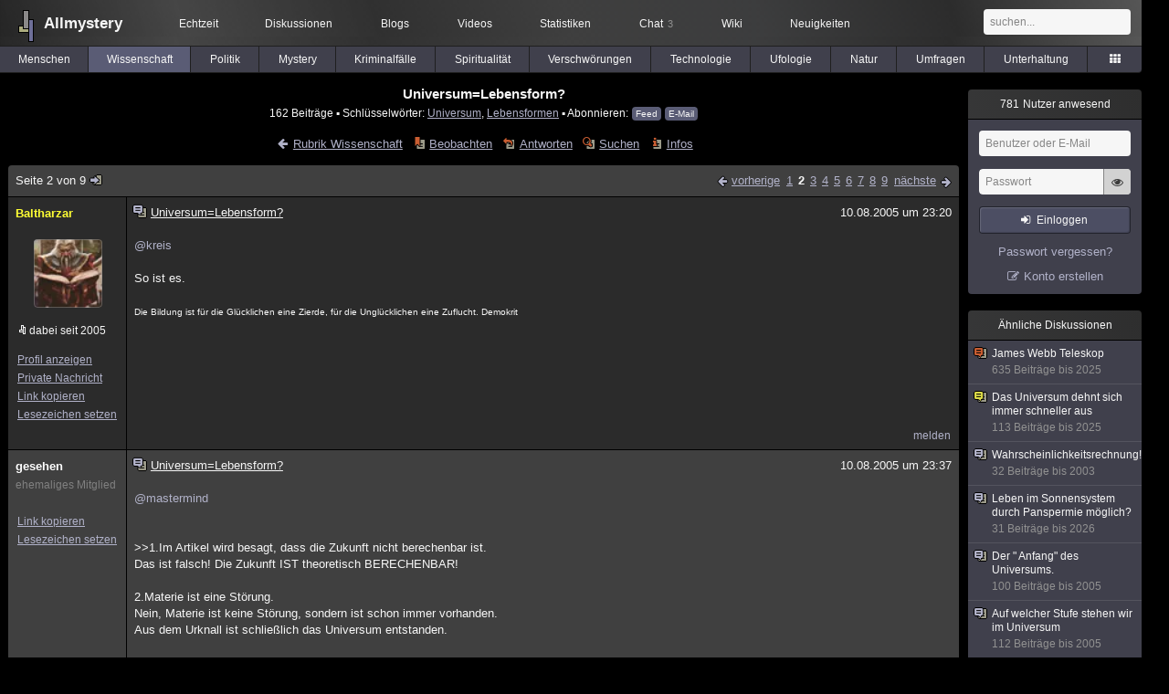

--- FILE ---
content_type: text/html; charset=utf-8
request_url: https://www.allmystery.de/themen/gw1768-1
body_size: 10823
content:
<!DOCTYPE html>
<html lang="de" class="desktop am" data-ts="1768993187">
<head>
<title>Universum=Lebensform? (Seite 2) - Allmystery</title>
<meta name="keywords" content="Universum, Lebensformen">
<meta name="description" content="Hi ihr!  Ich hab da gerade nen interessanten Artikel gefunden! Könnte euch vielleicht interessieren! Und zwar soll ein australischer Wissenschaftler herausgefu... (Seite 1)">
<meta name="robots" content="index, follow">
<meta name="theme-color" content="#2b2b2b">
<link rel="preload" href="/static/allmystery22577.min.js" as="script">
<link rel="preload" href="/static/fonts/am-icons10925.woff2" as="font" type="font/woff2" crossorigin="anonymous">
<link rel="apple-touch-icon" href="/static/images/apple-touch-icon.png">
<link rel="shortcut icon" href="/static/favicon.ico" type="image/ico">
<link rel="alternate" href="android-app://de.allnetwork.allmystery/https/www.allmystery.de/themen/gw1768-1">
<link rel="alternate" href="ios-app://475738179/https/www.allmystery.de/themen/gw1768-1">
<link rel="search" type="application/opensearchdescription+xml" href="/static/opensearch.xml">
<link rel="alternate" type="application/atom+xml" title="Diskussion als Feed" href="/themen/rss/1768">
<link rel="canonical" href="https://www.allmystery.de/themen/gw1768-1">
<link rel="stylesheet" href="/static/allmystery22577.min.css" type="text/css">
</head>

<body class="page fl quicksearch bookmarks thread">
<header>
<div class="header">
<div id="allmystery">
<a class="heart" href="/">
<img src="/static/images/heartbeat.gif" alt="Allmystery">
</a>
<a class="attitel allmy" href="//www.allmystery.de">Allmystery</a>
</div>

<div class="topnav">
<a href="/ena/">Echtzeit</a>
<a class="hideOnMobile" href="/themen/">Diskussionen</a>
<a href="/blogs/">Blogs</a>
<a href="/videos/">Videos</a>
<a href="/stats/">Statistiken</a>
<a title="3 Mitglieder im Chat" href="/chat/" class="chat_link">Chat<span class="chat_count nice-info">3</span></a>
<a href="/wiki/">Wiki</a>
<a href="/ng/first_unread_post?thread=171758">Neuigkeiten</a>
</div>

<a class="btn btn-small mobileOnly icon-down-1 mobileCategories" href="#">Wissenschaft</a>

<div class="mobileOnly mobileLinks">
<a href="#" class="btn btn-icon-only icon-search showSearch">Suche</a>
<a href="/ng/threads_bookmarked" class="btn btn-icon-only icon-bookmark showBookmarks">Beobachtet</a>
<a href="#" class="btn btn-icon-only icon-user showSideNav sno">Konto</a>
</div>

<form class="sufu" action="/ng/search" method="get">
<input type="text" autocomplete="off" name="query" placeholder="suchen...">
</form>


</div>
<div class="tabnav">
<a href="/themen/mg" id="nav-mg" class="tab">Menschen</a>
<a href="/themen/gw" id="nav-gw" class="tab tabnav_selected">Wissenschaft</a>
<a href="/themen/pr" id="nav-pr" class="tab">Politik</a>
<a href="/themen/mt" id="nav-mt" class="tab">Mystery</a>
<a href="/themen/km" id="nav-km" class="tab">Kriminalfälle</a>
<a href="/themen/rs" id="nav-rs" class="tab">Spiritualität</a>
<a href="/themen/gg" id="nav-gg" class="tab">Verschwörungen</a>
<a href="/themen/it" id="nav-it" class="tab">Technologie</a>
<a href="/themen/uf" id="nav-uf" class="tab">Ufologie</a>
<a href="/themen/tp" id="nav-tp" class="tab">Natur</a>
<a href="/themen/vo" id="nav-vo" class="tab">Umfragen</a>
<a href="/themen/uh" id="nav-uh" class="tab">Unterhaltung</a>
<a href="#" id="tabnav-all-opener" class="icon-categories"></a>
</div>
<div class="tabnav-all">
<div>weitere Rubriken</div>
<a class="tab" id="nav-ph" href="#" data-loc="/themen/ph">Philosophie</a><a class="tab" id="nav-tr" href="#" data-loc="/themen/tr">Träume</a><a class="tab" id="nav-ue" href="#" data-loc="/themen/ue">Orte</a><a class="tab" id="nav-ma" href="#" data-loc="/themen/ma">Esoterik</a><a class="tab" id="nav-lt" href="#" data-loc="/themen/lt">Literatur</a><a class="tab" id="nav-as" href="#" data-loc="/themen/as">Astronomie</a><a class="tab" id="nav-cp" href="#" data-loc="/themen/cp">Helpdesk</a><a class="tab" id="nav-np" href="#" data-loc="/themen/np">Gruppen</a><a class="tab" id="nav-gm" href="#" data-loc="/themen/gm">Gaming</a><a class="tab" id="nav-ff" href="#" data-loc="/themen/ff">Filme</a><a class="tab" id="nav-mu" href="#" data-loc="/themen/mu">Musik</a><a class="tab" id="nav-cl" href="#" data-loc="/themen/cl">Clash</a><a class="tab" id="nav-hc" href="#" data-loc="/themen/hc">Verbesserungen</a><a class="tab" id="nav-am" href="#" data-loc="/themen/am">Allmystery</a><a class="tab" id="nav-en" href="#" data-loc="/themen/en">English</a><div>Diskussions-Übersichten</div>
<a class="tab" id="nav-visited" href="#" data-loc="/ng/threads_visited">Besucht</a><a class="tab" id="nav-part" href="#" data-loc="/ng/threads_posted">Teilgenommen</a><a class="tab" id="nav-all" href="#" data-loc="/themen/">Alle</a><a class="tab" id="nav-new" href="#" data-loc="/themen/neue">Neue</a><a class="tab" id="nav-closed" href="#" data-loc="/themen/geschlossen">Geschlossen</a><a class="tab" id="nav-exc" href="#" data-loc="/themen/lesenswert">Lesenswert</a><a class="tab" id="nav-tags" href="#" data-loc="/tags/">Schlüsselwörter</a><div class="icon-move hideOnMobile">Schiebe oft benutzte Tabs in die Navigationsleiste (<a href="#" class="reset-nav">zurücksetzen</a>).</div>
<div class="icon-move hideOnDesktop"><a href="#" class="reset-nav">zurücksetzen</a></div>

</div>
</header>

<div class="main-holder">

<div id="sftarget" class="main sno">






<h1>Universum=Lebensform?</h1>

<div class="threadInfo">
162 Beiträge<span class="hideOnMobile"> ▪ Schlüsselwörter:
<a href="/tags/Universum">Universum</a>, <a href="/tags/Lebensformen">Lebensformen</a> ▪ Abonnieren: <a class="rss" type="application/atom+xml" href="/themen/rss/1768">Feed</a> <a class="rss" href="javascript:void(0)" onclick="javascript:$('#subscr-mail').toggle()">E-Mail</a>
</span>
</div>
<form action="/ng/thread_subscribers" method="post" id="subscr-mail" class="in api centered thread-end-observe" style="margin-top: 15px; display: none"><input type="hidden" name="thread" value="1768"><input type="hidden" name="subscribe" value="1"><p>Bleib auf dem Laufenden und erhalte neue Beiträge in dieser Diskussion per E-Mail.</p><div class="api-message"></div><input type="text" name="email" placeholder="Deine E-Mail-Adresse" value=""><button class="btn icon-mail" type="submit">Diskussion abonnieren</button></form>

<script type="application/ld+json">{"@context":"http://schema.org","@type":"BreadcrumbList","itemListElement":[{"@type":"ListItem","position":1,"item":{"@id":"https://www.allmystery.de/themen/gw","name":"Wissenschaft"} }]}</script>


<div class="threadHeaderLinks"><a href="/themen/gw" class="icon-left icon-bordered"><span class="hideOnMobile">Rubrik Wissenschaft</span><span class="hideOnDesktop">Wissenschaft</span></a><a class="icon-thread thread-more mobileOnly" href="#" onclick="javascript:$('.categoryHeader, .moreLinks').toggleClass('displayBlock'); return false;">Mehr</a><span class="moreLinks"><a class="icon-thread thread-bookmark" href="/ng/register?req=mdis">Beobachten</a><a href="/themen/gw1768-8#endOfThread" class="icon-thread thread-reply" onclick="setTimeout(function() { $('.add-new-post').trigger('focus') }, 100)">Antworten</a><a class="icon-thread thread-search" href="/ng/search?thread=1768">Suchen</a><a class="icon-thread thread-infos" href="/ng/thread_overview?thread=1768">Infos</a></span></div>












<div class="posts">

<div class="paginator"><a href="#" onclick="$('#page_selector_div').toggle(); $('#page_selector_div input[type=number]').focus(); return false;" class="page_selector" title="Direkt zur Seite...">Seite 2 von 9<span class="icon-thread thread-jump"></span></a><span class="paginatorLinks"><a class="page_prev icon-left sf sf-pre icon-bordered" rel="prev" href="/themen/gw1768">vorherige</a> <a class="pl sf" href="/themen/gw1768">1</a><a class="pl sf pl_selected" href="/themen/gw1768-1">2</a><a class="pl sf" href="/themen/gw1768-2">3</a><a class="pl sf" href="/themen/gw1768-3">4</a><a class="pl sf" href="/themen/gw1768-4">5</a><a class="pl sf" href="/themen/gw1768-5">6</a><a class="pl sf" href="/themen/gw1768-6">7</a><a class="pl sf" href="/themen/gw1768-7">8</a><a class="pl sf" href="/themen/gw1768-8">9</a> <a class="page_next icon-right sf sf-pre icon-bordered" rel="next" href="/themen/gw1768-2">nächste</a></span><div id="page_selector_div">Direkt zur Seite: <input type="number"> <button class="btn btn-icon-only icon-right"></button><div class="pageLastAndFirst">

<a class="page_first icon-up icon-bordered sf" href="/themen/gw1768">zum ersten Beitrag</a>

<a class="page_last icon-down icon-bordered sf" href="/themen/gw1768-8#id139752">zum letzten Beitrag</a></div></div></div>


<div class="post" data-id="139612" data-username="Baltharzar" id="id139612">
<div class="finfo">
<a href="/themen/gw1768-1#id139612" class="nu" style="color:rgb(255,255,52)">Baltharzar</a>
<a class="avatar" href="/mitglieder/Baltharzar"><img src="/static/th/users/Cq6xjDguGCLmv9Vd_16756.png" alt="Profil von Baltharzar"></a>
<div class="finfo_user">
<span class="icon-miniallmy">dabei seit 2005</span></div>
<br><a class="finfo_func" href="/mitglieder/Baltharzar">Profil anzeigen</a>
<br><a class="finfo_func" href="javascript:pn('Baltharzar')">Private Nachricht</a>
<br><a class="finfo_func clink" href="/themen/gw1768-1#id139612" data-text="https://www.allmystery.de/themen/gw1768-1#id139612">Link kopieren</a>
<br><a href="#" class="finfo_func add-bookmark">Lesezeichen setzen</a>
<br><br>
</div>
<div class="fbeitrag">
<h2 class="PostHead icon-thread ">Universum=Lebensform?</h2>
<span class="date" id="date_139612" title="10.08.2005 23:20:21">
10.08.2005 um 23:20</span><br>
<div class="post-content"><a class="atu" href="#">@kreis</a><br><br>So ist es.<br><br><font size="1">Die Bildung ist für die Glücklichen eine Zierde, für die Unglücklichen eine Zuflucht.        Demokrit<br><br></font><br><br></div>
<br></div> <span class="post_links"><a href="#id139612" onclick="melden('139612')">melden</a></span>
</div><div class="post" data-id="139613" data-username="gesehen" id="id139613">
<div class="finfo">
<a href="/themen/gw1768-1#id139613" class="nu" style="color:rgb(255, 255, 255)">gesehen</a>
<small style="color:#808080">ehemaliges Mitglied</small><br>
<br><a class="finfo_func clink" href="/themen/gw1768-1#id139613" data-text="https://www.allmystery.de/themen/gw1768-1#id139613">Link kopieren</a>
<br><a href="#" class="finfo_func add-bookmark">Lesezeichen setzen</a>
<br><br>
</div>
<div class="fbeitrag">
<h2 class="PostHead icon-thread ">Universum=Lebensform?</h2>
<span class="date" id="date_139613" title="10.08.2005 23:37:52">
10.08.2005 um 23:37</span><br>
<div class="post-content"><a class="atu" href="#">@mastermind</a><br><br><br>&gt;&gt;1.Im Artikel wird besagt, dass die Zukunft nicht berechenbar ist.<br>Das ist falsch! Die Zukunft IST theoretisch BERECHENBAR!<br><br>2.Materie ist eine Störung.<br>Nein, Materie ist keine Störung, sondern ist schon immer vorhanden.<br>Aus dem Urknall ist schließlich das Universum entstanden.<br><br>Weiterhin unterliegen die Veränderungen des Weltalls dem 2. Hauptsatz der Thermodynamik: Die Entropie steigt stets an!!!<br><br>3.Teilchen sind mit einem unsichtbaren &quot;Band&quot; verknüpft. So entsteht die Quantenkorrelation.<br>&gt;So ein Blödsinn! Die Teilchen sind miteinander verschränkt.<br>Es wirkt zwar so, als ob sich ein Band dazwischen befände, es ist aber nicht so!<br>Das ist die Quantenphysik. Das ist nun eben einmal so!<br>Darüber empfehle ich: &quot;Der Stoff, aus dem der Kosmos ist&quot; von Brian Greene!<br><br>Der Kosmos kann gar nicht über sich selbst nachdenken, denn er hat kein Gehirn. Anhänger der Scientology werden mir natürlich widersprechen, aber darauf lege ich keinen Wert.<br><br>Es lässt sich alles durch die Physik beweisen, vieles sogar mit der klassischen Physik - dazu braucht man nicht solch ein Hirngespinst wie das hier angegebene von Reginald T. Cahill.<br><br>Am erschütternsten ist, dass ihm so viel Ehre zugesprochen wird!<br>HAHAHA! Da kann ich ja nur lachen!<br>-----------------------------------------------------------------------------------------<br><br>Ein durch und durch reduktionistische Sichtweise von dir.Zum einen<br>muss gesagt werden das es für die Urknalltheorie keinen wirklichen Beweis<br>gibt,eine Theorie nicht mehr und nicht weniger.Das die Veränderung des<br>Weltalls dem 2. Thermodynamischen H. unterliegt ist auch nur eine Vermutung wenn man davon ausgeht das das Universum ein geschlossenes System<br>ist,dafür gibt es auch keine Beweise,denn im übrigen wäre ja in einem<br>offenen System die Prozesse reversibel,demzufolge könnte es auch eine Phase<br>der Entropieabnahme geben,Entropie-&gt;Negtropie-&gt;Syntropie-&gt;Negtropie-&gt;Entropie.Darüber hinaus war ja die Wissenschaft auch nicht in der Lage die Gesamtentropie des Universums zu messen oder zu bestimmen.Die Thermodynamik ist keine Naturkonstante sondern ist ein von Menschen<br>herbeigeführter Zirkelschluss der sich innerhalb von Grenzen einer Theorie<br>bewegt,eine einzelwissenschaftliche Betrachtungsweise,wie kann man von<br>einer einzelwissenschaftlichen Betrachtungsweise auf das Gesamtsystem dem<br>Universum schließen???Das wäre genauso als wenn ich von einem<br>Bild nur 5% der Fläche erkennen kann weil die restlichen 95% verdeckt sind,<br>wie kann man jetzt annehmen das die 95% ident mit den 5% sind???<br>Woher weißt du eigentlich das das Universum nicht denken kann??Aufgrund<br>der vielzähligen magnetischen Felder,Röntgenstrahlungen und andere Prozesse<br>wie Raumkrümmung,schwarze Löcher etc.,könnte es sehr wohl möglich sein<br>das das Universum ein Bewußtsein hat,wenn man alle daten von Galaxien die bis jetzt erfasst hat zusammen nimmt,ergibt sich aus dem Gesamtbild<br>eine Art vernetzte Struktur,wie das neuronale Netzwerk unseres Gehirns.<br><br></div>
<br></div> <span class="post_links"><a href="#id139613" onclick="melden('139613')">melden</a></span>
</div><div class="post" data-id="139614" data-username="mastermind" id="id139614">
<div class="finfo">
<a href="/themen/gw1768-1#id139614" class="nu" style="color:rgb(255, 255, 255)">mastermind</a>
<small style="color:#808080">ehemaliges Mitglied</small><br>
<br><a class="finfo_func clink" href="/themen/gw1768-1#id139614" data-text="https://www.allmystery.de/themen/gw1768-1#id139614">Link kopieren</a>
<br><a href="#" class="finfo_func add-bookmark">Lesezeichen setzen</a>
<br><br>
</div>
<div class="fbeitrag">
<h2 class="PostHead icon-thread ">Universum=Lebensform?</h2>
<span class="date" id="date_139614" title="11.08.2005 00:12:52">
11.08.2005 um 00:12</span><br>
<div class="post-content">Wie DEIN Gehirn vielleicht, &quot;gesehen&quot;, wenn es sich aufbläht und einen riesen Abstand zwischen den Neuronen hat!<br><br>@Mûreth: Stimmt! Heissenberg lässt grüßen...<br><br><font size="1">Was ist schon der Sinn?</font><br><br></div>
<br></div> <span class="post_links"><a href="#id139614" onclick="melden('139614')">melden</a></span>
</div><div class="post" data-id="139615" data-username="buddel" id="id139615">
<div class="finfo">
<a href="/themen/gw1768-1#id139615" class="nu" style="color:rgb(255, 255, 255)">buddel</a>
<small style="color:#808080">ehemaliges Mitglied</small><br>
<br><a class="finfo_func clink" href="/themen/gw1768-1#id139615" data-text="https://www.allmystery.de/themen/gw1768-1#id139615">Link kopieren</a>
<br><a href="#" class="finfo_func add-bookmark">Lesezeichen setzen</a>
<br><br>
</div>
<div class="fbeitrag">
<h2 class="PostHead icon-thread ">Universum=Lebensform?</h2>
<span class="date" id="date_139615" title="11.08.2005 00:16:09">
11.08.2005 um 00:16</span><br>
<div class="post-content">moin<br><br>gesehen,<br>dafür ist das beobachtbare universum zu klein<br><br>*malindenraumwerf*<br><br>buddel<br><br></div>
<br></div> <span class="post_links"><a href="#id139615" onclick="melden('139615')">melden</a></span>
</div><div class="post" data-id="139616" data-username="Tyranos" id="id139616">
<div class="finfo">
<a href="/themen/gw1768-1#id139616" class="nu" style="color:rgb(255, 255, 255)">Tyranos</a>
<small style="color:#808080">ehemaliges Mitglied</small><br>
<br><a class="finfo_func clink" href="/themen/gw1768-1#id139616" data-text="https://www.allmystery.de/themen/gw1768-1#id139616">Link kopieren</a>
<br><a href="#" class="finfo_func add-bookmark">Lesezeichen setzen</a>
<br><br>
</div>
<div class="fbeitrag">
<h2 class="PostHead icon-thread ">Universum=Lebensform?</h2>
<span class="date" id="date_139616" title="11.08.2005 00:18:50">
11.08.2005 um 00:18</span><br>
<div class="post-content">Allein schon dieser Butterfly Effect ist doch ein Beweis für eine berechenbare Zukunft. Die Dinge die ich anstelle haben Einfluss auf andere, die wiederum auf andere Einfluss haben, u.s.w.. Gerade diese Dinge die ich verursache sind auch eine Folge von Ereignissen welchen mir den Grund geben diese auch zu tun und diese Ereignisse wurden von anderen herbei geführt. Das ganze betrachtet in allen Dimensionen, im Makro- und Mikrokosmos und allen Zeiten. Alles ist so zu sagen mit einer Kette mit einander verbunden und hat auf seinen Nächsten  Einfluss. Universalle Kausalkette würde ich dazu jetzt sagen. Und warum sollten wir von diesem &quot;Zwang&quot; etwas merken? Da wir selbst ein Teil davon sind und deswegen auch nicht wissen können wie die Zukunft letztendlich aussieht.<br>Mit Mathematik kommt man da auch nicht weit, da wir nicht wissen wo wir anfangen sollen die Zukunft zu berechnen.<br><br><font size="1">Ich bring den Tod, die Hölle, das Armageddon,<br>denn mein Ziel ist die Wahrheit, das Glück und der Frieden.<br></font><br><br></div>
<br></div> <span class="post_links"><a href="#id139616" onclick="melden('139616')">melden</a></span>
</div><div class="post" data-id="139617" data-username="Baltharzar" id="id139617">
<div class="finfo">
<a href="/themen/gw1768-1#id139617" class="nu" style="color:rgb(255,255,52)">Baltharzar</a>
<a class="avatar" href="/mitglieder/Baltharzar"><img src="/static/th/users/Cq6xjDguGCLmv9Vd_16756.png" alt="Profil von Baltharzar"></a>
<div class="finfo_user">
<span class="icon-miniallmy">dabei seit 2005</span></div>
<br><a class="finfo_func" href="/mitglieder/Baltharzar">Profil anzeigen</a>
<br><a class="finfo_func" href="javascript:pn('Baltharzar')">Private Nachricht</a>
<br><a class="finfo_func clink" href="/themen/gw1768-1#id139617" data-text="https://www.allmystery.de/themen/gw1768-1#id139617">Link kopieren</a>
<br><a href="#" class="finfo_func add-bookmark">Lesezeichen setzen</a>
<br><br>
</div>
<div class="fbeitrag">
<h2 class="PostHead icon-thread ">Universum=Lebensform?</h2>
<span class="date" id="date_139617" title="11.08.2005 00:21:58">
11.08.2005 um 00:21</span><br>
<div class="post-content"><a class="atu" href="#">@Tyranos</a><br><br>Glaubst du demnach du hättest keinen freien Willen?<br><br><font size="1">Die Bildung ist für die Glücklichen eine Zierde, für die Unglücklichen eine Zuflucht.        Demokrit<br><br></font><br><br></div>
<br></div> <span class="post_links"><a href="#id139617" onclick="melden('139617')">melden</a></span>
</div><div class="post" data-id="139618" data-username="buddel" id="id139618">
<div class="finfo">
<a href="/themen/gw1768-1#id139618" class="nu" style="color:rgb(255, 255, 255)">buddel</a>
<small style="color:#808080">ehemaliges Mitglied</small><br>
<br><a class="finfo_func clink" href="/themen/gw1768-1#id139618" data-text="https://www.allmystery.de/themen/gw1768-1#id139618">Link kopieren</a>
<br><a href="#" class="finfo_func add-bookmark">Lesezeichen setzen</a>
<br><br>
</div>
<div class="fbeitrag">
<h2 class="PostHead icon-thread ">Universum=Lebensform?</h2>
<span class="date" id="date_139618" title="11.08.2005 00:26:09">
11.08.2005 um 00:26</span><br>
<div class="post-content">moin<br><br>tyranos,<br>man wird niemals gleichzeitig den impuls und den genauen standort eines photons vorhersagen können.<br>deshalb weiss man auch nie, wann was mit welcher intensität geschieht.<br><br>so ungefähr<br><br>buddel<br><br></div>
<br></div> <span class="post_links"><a href="#id139618" onclick="melden('139618')">melden</a></span>
</div><div class="post" data-id="139619" data-username="mastermind" id="id139619">
<div class="finfo">
<a href="/themen/gw1768-1#id139619" class="nu" style="color:rgb(255, 255, 255)">mastermind</a>
<small style="color:#808080">ehemaliges Mitglied</small><br>
<br><a class="finfo_func clink" href="/themen/gw1768-1#id139619" data-text="https://www.allmystery.de/themen/gw1768-1#id139619">Link kopieren</a>
<br><a href="#" class="finfo_func add-bookmark">Lesezeichen setzen</a>
<br><br>
</div>
<div class="fbeitrag">
<h2 class="PostHead icon-thread ">Universum=Lebensform?</h2>
<span class="date" id="date_139619" title="11.08.2005 00:31:09">
11.08.2005 um 00:31</span><br>
<div class="post-content">auch der Spin gehört dazu!<br>man nennt das heissenbergsche unschärferelation!<br>wenn man z.b. die geschwindigkeit eines teilchens misst, kann man nicht mehr genau den ort bzw. den spin messen. daher ist eine voraussage der zukunft einfach unmöglich.<br><br>übrigens gilt diese unschärfe in jeder größenordnung - allerdings verschwindend klein!<br><br><font size="1">Was ist schon der Sinn?</font><br><br></div>
<br></div> <span class="post_links"><a href="#id139619" onclick="melden('139619')">melden</a></span>
</div><div class="post" data-id="139620" data-username="Baltharzar" id="id139620">
<div class="finfo">
<a href="/themen/gw1768-1#id139620" class="nu" style="color:rgb(255,255,52)">Baltharzar</a>
<a class="avatar" href="/mitglieder/Baltharzar"><img src="/static/th/users/Cq6xjDguGCLmv9Vd_16756.png" alt="Profil von Baltharzar"></a>
<div class="finfo_user">
<span class="icon-miniallmy">dabei seit 2005</span></div>
<br><a class="finfo_func" href="/mitglieder/Baltharzar">Profil anzeigen</a>
<br><a class="finfo_func" href="javascript:pn('Baltharzar')">Private Nachricht</a>
<br><a class="finfo_func clink" href="/themen/gw1768-1#id139620" data-text="https://www.allmystery.de/themen/gw1768-1#id139620">Link kopieren</a>
<br><a href="#" class="finfo_func add-bookmark">Lesezeichen setzen</a>
<br><br>
</div>
<div class="fbeitrag">
<h2 class="PostHead icon-thread ">Universum=Lebensform?</h2>
<span class="date" id="date_139620" title="11.08.2005 00:35:58">
11.08.2005 um 00:35</span><br>
<div class="post-content"><a class="atu" href="#">@mastermind</a><br><br>nur zum besseren Verständniss: Der Spin hat aber nichts mit dem Ort eines Teilchens zu tun oder ?!<br><br><font size="1">Die Bildung ist für die Glücklichen eine Zierde, für die Unglücklichen eine Zuflucht.        Demokrit<br><br></font><br><br></div>
<br></div> <span class="post_links"><a href="#id139620" onclick="melden('139620')">melden</a></span>
</div><div class="post" data-id="139621" data-username="buddel" id="id139621">
<div class="finfo">
<a href="/themen/gw1768-1#id139621" class="nu" style="color:rgb(255, 255, 255)">buddel</a>
<small style="color:#808080">ehemaliges Mitglied</small><br>
<br><a class="finfo_func clink" href="/themen/gw1768-1#id139621" data-text="https://www.allmystery.de/themen/gw1768-1#id139621">Link kopieren</a>
<br><a href="#" class="finfo_func add-bookmark">Lesezeichen setzen</a>
<br><br>
</div>
<div class="fbeitrag">
<h2 class="PostHead icon-thread ">Universum=Lebensform?</h2>
<span class="date" id="date_139621" title="11.08.2005 00:36:52">
11.08.2005 um 00:36</span><br>
<div class="post-content">moin<br><br>es sei denn,<br>man findet einen algorithmus für quantenfluktuationen<br><br>buddel<br><br></div>
<br></div> <span class="post_links"><a href="#id139621" onclick="melden('139621')">melden</a></span>
</div><div class="post" data-id="139622" data-username="buddel" id="id139622">
<div class="finfo">
<a href="/themen/gw1768-1#id139622" class="nu" style="color:rgb(255, 255, 255)">buddel</a>
<small style="color:#808080">ehemaliges Mitglied</small><br>
<br><a class="finfo_func clink" href="/themen/gw1768-1#id139622" data-text="https://www.allmystery.de/themen/gw1768-1#id139622">Link kopieren</a>
<br><a href="#" class="finfo_func add-bookmark">Lesezeichen setzen</a>
<br><br>
</div>
<div class="fbeitrag">
<h2 class="PostHead icon-thread ">Universum=Lebensform?</h2>
<span class="date" id="date_139622" title="11.08.2005 00:37:38">
11.08.2005 um 00:37</span><br>
<div class="post-content">moin<br><br>der spin ist der impuls<br><br>buddel<br><br></div>
<br></div> <span class="post_links"><a href="#id139622" onclick="melden('139622')">melden</a></span>
</div><div class="post" data-id="139623" data-username="gesehen" id="id139623">
<div class="finfo">
<a href="/themen/gw1768-1#id139623" class="nu" style="color:rgb(255, 255, 255)">gesehen</a>
<small style="color:#808080">ehemaliges Mitglied</small><br>
<br><a class="finfo_func clink" href="/themen/gw1768-1#id139623" data-text="https://www.allmystery.de/themen/gw1768-1#id139623">Link kopieren</a>
<br><a href="#" class="finfo_func add-bookmark">Lesezeichen setzen</a>
<br><br>
</div>
<div class="fbeitrag">
<h2 class="PostHead icon-thread ">Universum=Lebensform?</h2>
<span class="date" id="date_139623" title="11.08.2005 00:43:25">
11.08.2005 um 00:43</span><br>
<div class="post-content"><a rel="nofollow noopener" class="gotoext" href="https://web.archive.org/web/20041023105351/http://www.netzeitung.de:80/img/0035/107535.jpg" target="_blank">Link: www.netzeitung.de (extern)</a> <span class="detailinfo">(Archiv-Version vom 23.10.2004)</span><br><br>Das meinte ich:<br><br><a rel="nofollow noopener" class="gotoext" href="https://web.archive.org/web/20041023105351/http://www.netzeitung.de:80/img/0035/107535.jpg" target="_blank">http://www.netzeitung.de/img/0035/107535.jpg</a> <span class="detailinfo">(Archiv-Version vom 23.10.2004)</span><br><br></div>
<br></div> <span class="post_links"><a href="#id139623" onclick="melden('139623')">melden</a></span>
</div><div class="post" data-id="139624" data-username="mastermind" id="id139624">
<div class="finfo">
<a href="/themen/gw1768-1#id139624" class="nu" style="color:rgb(255, 255, 255)">mastermind</a>
<small style="color:#808080">ehemaliges Mitglied</small><br>
<br><a class="finfo_func clink" href="/themen/gw1768-1#id139624" data-text="https://www.allmystery.de/themen/gw1768-1#id139624">Link kopieren</a>
<br><a href="#" class="finfo_func add-bookmark">Lesezeichen setzen</a>
<br><br>
</div>
<div class="fbeitrag">
<h2 class="PostHead icon-thread ">Universum=Lebensform?</h2>
<span class="date" id="date_139624" title="11.08.2005 00:46:37">
11.08.2005 um 00:46</span><br>
<div class="post-content"><a class="atu" href="#">@buddel</a>: ach du meinst den drehimpuls!<br>Ich dachte du meinst den kinetischen &quot;Impuls&quot;, oder so in der Art.<br><br><a class="atu" href="#">@balthazar</a>: Doch, ein Spin ist wie auch der Ort eine Eigenschaft eines Elementarteilchens! Lies das Buch &quot;Der Stoff, aus dem der Kosmos ist&quot; von Brian Greene! Hochinteressant!<br><br><br><font size="1">Was ist schon der Sinn?</font><br><br></div>
<br></div> <span class="post_links"><a href="#id139624" onclick="melden('139624')">melden</a></span>
</div><div class="post" data-id="139625" data-username="atlan2010" id="id139625">
<div class="finfo">
<a href="/themen/gw1768-1#id139625" class="nu" style="color:rgb(255, 255, 255)">atlan2010</a>
<small style="color:#808080">ehemaliges Mitglied</small><br>
<br><a class="finfo_func clink" href="/themen/gw1768-1#id139625" data-text="https://www.allmystery.de/themen/gw1768-1#id139625">Link kopieren</a>
<br><a href="#" class="finfo_func add-bookmark">Lesezeichen setzen</a>
<br><br>
</div>
<div class="fbeitrag">
<h2 class="PostHead icon-thread ">Universum=Lebensform?</h2>
<span class="date" id="date_139625" title="11.08.2005 00:47:38">
11.08.2005 um 00:47</span><br>
<div class="post-content">Universum = Lebensform ? = hab ich mir schon vor 25 Jahren durch den Kopf gehen lassen! Und auf einmal gibts ne Theorie von nem Unbekannten darüber im Netz!<br><br>Das das Universum aus dem Urknall entstand - ist ja auch so ne Theorie-wir wissen es nicht!!!<br><br>Aber eines weis ich:  Wenn unser Dickdarm Bakterien braucht( gute wie schlechte)<br>nur um zu funktionieren, dann wäre es möglich, daß das Universum unseren Geist<br>braucht oder viele verschiedene Geistarten benützt oder benötigt in einer Art Vernetzung, damit es nicht in Chaos stürzt.<br><br>Trotzdem werden wir kleinen Mikroben im Punkt Universum auch in aller Zukunft nicht weiterdenken oder es verstehn können, da wir 3 dimensional aufgebaut sind!<br>Theoretisch ist es zwar möglich sich in die 4 Dimension hineinzudenken aber alles was weiter ist 5, 6 ,  7  ,  8 usw. ist sinnlos!!!<br><br>Daher ergibt sich nur ein möglicher Schluß : Wie im Kleinen - so im Großen, wie im Großen - so im Kleinen ( das wußte man schon Anno dazumal im hermetischen<br>Orden-Tabula Smaragdina-Hermes Trismegistos der drei mal Weise, der die drei Teile der Phylosophie der ganzen Weltordnung erkannt und verstanden hat- ist ja auch nur ein Mythos!!!<br><br><br><br><font size="1">Wenn du nach vorne willst<br>mach keinen Schritt zurück!</font><br><br></div>
<br></div> <span class="post_links"><a href="#id139625" onclick="melden('139625')">melden</a></span>
</div><div class="post" data-id="139626" data-username="Baltharzar" id="id139626">
<div class="finfo">
<a href="/themen/gw1768-1#id139626" class="nu" style="color:rgb(255,255,52)">Baltharzar</a>
<a class="avatar" href="/mitglieder/Baltharzar"><img src="/static/th/users/Cq6xjDguGCLmv9Vd_16756.png" alt="Profil von Baltharzar"></a>
<div class="finfo_user">
<span class="icon-miniallmy">dabei seit 2005</span></div>
<br><a class="finfo_func" href="/mitglieder/Baltharzar">Profil anzeigen</a>
<br><a class="finfo_func" href="javascript:pn('Baltharzar')">Private Nachricht</a>
<br><a class="finfo_func clink" href="/themen/gw1768-1#id139626" data-text="https://www.allmystery.de/themen/gw1768-1#id139626">Link kopieren</a>
<br><a href="#" class="finfo_func add-bookmark">Lesezeichen setzen</a>
<br><br>
</div>
<div class="fbeitrag">
<h2 class="PostHead icon-thread ">Universum=Lebensform?</h2>
<span class="date" id="date_139626" title="11.08.2005 00:48:16">
11.08.2005 um 00:48</span><br>
<div class="post-content"><a class="atu" href="#">@buddel</a><br><br>Spin und Impuls sind zwei verschiedene Größen. Der Impuls ist das Produkt aus Geschwindigkeit und Masse. Der Spin an sich ist eine Eigenschaft die eher mit dem Drehimpuls zu vergleichen ist, jedoch eine Größe an sich ist, die Elementarteilchen aufweisen.<br><br><br><font size="1">Die Bildung ist für die Glücklichen eine Zierde, für die Unglücklichen eine Zuflucht.        Demokrit<br><br></font><br><br></div>
<br></div> <span class="post_links"><a href="#id139626" onclick="melden('139626')">melden</a></span>
</div><div class="post" data-id="139627" data-username="Baltharzar" id="id139627">
<div class="finfo">
<a href="/themen/gw1768-1#id139627" class="nu" style="color:rgb(255,255,52)">Baltharzar</a>
<a class="avatar" href="/mitglieder/Baltharzar"><img src="/static/th/users/Cq6xjDguGCLmv9Vd_16756.png" alt="Profil von Baltharzar"></a>
<div class="finfo_user">
<span class="icon-miniallmy">dabei seit 2005</span></div>
<br><a class="finfo_func" href="/mitglieder/Baltharzar">Profil anzeigen</a>
<br><a class="finfo_func" href="javascript:pn('Baltharzar')">Private Nachricht</a>
<br><a class="finfo_func clink" href="/themen/gw1768-1#id139627" data-text="https://www.allmystery.de/themen/gw1768-1#id139627">Link kopieren</a>
<br><a href="#" class="finfo_func add-bookmark">Lesezeichen setzen</a>
<br><br>
</div>
<div class="fbeitrag">
<h2 class="PostHead icon-thread ">Universum=Lebensform?</h2>
<span class="date" id="date_139627" title="11.08.2005 00:50:24">
11.08.2005 um 00:50</span><br>
<div class="post-content"><a class="atu" href="#">@mastermind</a><br><br>Danke für den Buchtip <span class="uicon icon-smile" title=":)">:)</span> . Klar ist der Spin eine Eigenschaft eines Teilchens. Aber er ist nicht mit dem Ort gleichzusetzen.<br><br><font size="1">Die Bildung ist für die Glücklichen eine Zierde, für die Unglücklichen eine Zuflucht.        Demokrit<br><br></font><br><br></div>
<br></div> <span class="post_links"><a href="#id139627" onclick="melden('139627')">melden</a></span>
</div><div class="post" data-id="139628" data-username="mastermind" id="id139628">
<div class="finfo">
<a href="/themen/gw1768-1#id139628" class="nu" style="color:rgb(255, 255, 255)">mastermind</a>
<small style="color:#808080">ehemaliges Mitglied</small><br>
<br><a class="finfo_func clink" href="/themen/gw1768-1#id139628" data-text="https://www.allmystery.de/themen/gw1768-1#id139628">Link kopieren</a>
<br><a href="#" class="finfo_func add-bookmark">Lesezeichen setzen</a>
<br><br>
</div>
<div class="fbeitrag">
<h2 class="PostHead icon-thread ">Universum=Lebensform?</h2>
<span class="date" id="date_139628" title="11.08.2005 00:53:15">
11.08.2005 um 00:53</span><br>
<div class="post-content"><a class="atu" href="#">@balthazar</a>: So hab ich das auch nicht gemeint. <span class="uicon icon-joke" title=";)">;)</span><br><br><br><font size="1">Was ist schon der Sinn?</font><br><br></div>
<br></div> <span class="post_links"><a href="#id139628" onclick="melden('139628')">melden</a></span>
</div><div class="post" data-id="139629" data-username="Tyranos" id="id139629">
<div class="finfo">
<a href="/themen/gw1768-1#id139629" class="nu" style="color:rgb(255, 255, 255)">Tyranos</a>
<small style="color:#808080">ehemaliges Mitglied</small><br>
<br><a class="finfo_func clink" href="/themen/gw1768-1#id139629" data-text="https://www.allmystery.de/themen/gw1768-1#id139629">Link kopieren</a>
<br><a href="#" class="finfo_func add-bookmark">Lesezeichen setzen</a>
<br><br>
</div>
<div class="fbeitrag">
<h2 class="PostHead icon-thread ">Universum=Lebensform?</h2>
<span class="date" id="date_139629" title="11.08.2005 00:56:39">
11.08.2005 um 00:56</span><br>
<div class="post-content">Also, die Sichtweise die ich geschildert habe ist eigentlich Physikunabhängig.<br>Wir haben zurzeit keine Ahnung wie man die Zukunft logisch vorraussagen könnte. Was ich mit Mikro- und Makrokosmos meinte, dieses Einflusssystem ist in allen Formen und Größen zu finden. Ich glaub nicht, dass man durch die Berechnung der Bahn eines Photons oder sonstigem, welche von diesem eingeschlagen wird, die Zukunft berechnen könnte.<br><br><a class="atu" href="#">@Baltharzar</a><br>Ich habe solange einen freien Willen, solange meine Umwelt mir diesen vorgaukelt.<br><br><font size="1">Ich bring den Tod, die Hölle, das Armageddon,<br>denn mein Ziel ist die Wahrheit, das Glück und der Frieden.<br></font><br><br></div>
<br></div> <span class="post_links"><a href="#id139629" onclick="melden('139629')">melden</a></span>
</div><div class="post" data-id="139630" data-username="Baltharzar" id="id139630">
<div class="finfo">
<a href="/themen/gw1768-1#id139630" class="nu" style="color:rgb(255,255,52)">Baltharzar</a>
<a class="avatar" href="/mitglieder/Baltharzar"><img src="/static/th/users/Cq6xjDguGCLmv9Vd_16756.png" alt="Profil von Baltharzar"></a>
<div class="finfo_user">
<span class="icon-miniallmy">dabei seit 2005</span></div>
<br><a class="finfo_func" href="/mitglieder/Baltharzar">Profil anzeigen</a>
<br><a class="finfo_func" href="javascript:pn('Baltharzar')">Private Nachricht</a>
<br><a class="finfo_func clink" href="/themen/gw1768-1#id139630" data-text="https://www.allmystery.de/themen/gw1768-1#id139630">Link kopieren</a>
<br><a href="#" class="finfo_func add-bookmark">Lesezeichen setzen</a>
<br><br>
</div>
<div class="fbeitrag">
<h2 class="PostHead icon-thread ">Universum=Lebensform?</h2>
<span class="date" id="date_139630" title="11.08.2005 00:57:11">
11.08.2005 um 00:57</span><br>
<div class="post-content"><a class="atu" href="#">@mastermind</a><br><br>Na dann sind wir uns ja einig, denn das war ja meine Frage, da du sagtest <i>ort bzw. den spin</i>. Das hatte mich irritiert weil man das bzw. auch so auffassen könnte, dass beides ein und dasselbe ist.<br><br><font size="1">Die Bildung ist für die Glücklichen eine Zierde, für die Unglücklichen eine Zuflucht.        Demokrit<br><br></font><br><br></div>
<br></div> <span class="post_links"><a href="#id139630" onclick="melden('139630')">melden</a></span>
</div><div class="post" data-id="139631" data-username="buddel" id="id139631">
<div class="finfo">
<a href="/themen/gw1768-1#id139631" class="nu" style="color:rgb(255, 255, 255)">buddel</a>
<small style="color:#808080">ehemaliges Mitglied</small><br>
<br><a class="finfo_func clink" href="/themen/gw1768-1#id139631" data-text="https://www.allmystery.de/themen/gw1768-1#id139631">Link kopieren</a>
<br><a href="#" class="finfo_func add-bookmark">Lesezeichen setzen</a>
<br><br>
</div>
<div class="fbeitrag">
<h2 class="PostHead icon-thread ">Universum=Lebensform?</h2>
<span class="date" id="date_139631" title="11.08.2005 00:57:32">
11.08.2005 um 00:57</span><br>
<div class="post-content">moin<br><br>hm, balthazar,<br>geschwindigkeit mal masse.<br>geschwindigkeit ist dann wohl die frequenz und die masse ist die der bestrahlenden teilchen.<br>egal, wie du es handhabst,<br>um ein objekt beliebig kleiner grösse zu detektieren musst du ihm energie zufügen.<br>das wird in keinem fall ohne manipulation gehen.<br>und dann erhält man keinen objektiven wert<br><br>buddel<br><br></div>
<br></div> <span class="post_links"><a href="#id139631" onclick="melden('139631')">melden</a></span>
</div>

<div class="paginator paginatorBottom"><a href="#" onclick="$('#page_selector_div').toggle()" class="page_selector" title="Direkt zur Seite...">Seite 2 von 9<span class="icon-thread thread-jump"></span></a><span class="paginatorLinks"><a class="page_prev icon-left sf sf-pre icon-bordered" rel="prev" href="/themen/gw1768">vorherige</a> <a class="pl sf" href="/themen/gw1768">1</a><a class="pl sf pl_selected" href="/themen/gw1768-1">2</a><a class="pl sf" href="/themen/gw1768-2">3</a><a class="pl sf" href="/themen/gw1768-3">4</a><a class="pl sf" href="/themen/gw1768-4">5</a><a class="pl sf" href="/themen/gw1768-5">6</a><a class="pl sf" href="/themen/gw1768-6">7</a><a class="pl sf" href="/themen/gw1768-7">8</a><a class="pl sf" href="/themen/gw1768-8">9</a> <a class="page_next icon-right sf sf-pre icon-bordered" rel="next" href="/themen/gw1768-2">nächste</a></span></div>

</div>
<script type="application/ld+json">
{"comment":[{"@type":"Comment","author":{"@type":"Person","name":"Baltharzar","url":"https://www.allmystery.de/mitglieder/Baltharzar"},"datePublished":"2005-08-10T21:20:21Z","url":"https://www.allmystery.de/themen/gw1768-1#id139612","text":"@kreis So ist es. Die Bildung ist für die Glücklichen eine Zierde, für die Unglücklichen eine Zuflucht. Demokrit"},{"@type":"Comment","author":{"@type":"Person","name":"gesehen","url":"https://www.allmystery.de/mitglieder/gesehen"},"datePublished":"2005-08-10T21:37:52Z","url":"https://www.allmystery.de/themen/gw1768-1#id139613","text":"@mastermind >>1.Im Artikel wird besagt, dass die Zukunft nicht berechenbar ist. Das ist falsch! Die Zukunft IST theoretisch BERECHENBAR! 2.Materie ist eine Störung. Nein, Materie ist keine Störung, sondern ist schon immer vorhanden. Aus dem Urknall ist schließlich das Universum entstanden. Weiterhin unterliegen die Veränderungen des Weltalls dem 2. Hauptsatz der Thermodynamik: Die Entropie steigt stets an!!! 3.Teilchen sind mit einem unsichtbaren \"Band\" verknüpft. So entsteht die Quantenkorrelation. >So ein Blödsinn! Die Teilchen sind miteinander verschränkt. Es wirkt zwar so, als ob sich ein Band dazwischen befände, es ist aber nicht so! Das ist die Quantenphysik. Das ist nun eben einmal so! Darüber empfehle ich: \"Der Stoff, aus dem der Kosmos ist\" von Brian Greene! Der Kosmos kann gar nicht über sich selbst nachdenken, denn er hat kein Gehirn. Anhänger der Scientology werden mir natürlich widersprechen, aber darauf lege ich keinen Wert. Es lässt sich alles durch die Physik beweisen, vieles sogar mit der klassischen Physik - dazu braucht man nicht solch ein Hirngespinst wie das hier angegebene von Reginald T. Cahill. Am erschütternsten ist, dass ihm so viel Ehre zugesprochen wird! HAHAHA! Da kann ich ja nur lachen! ----------------------------------------------------------------------------------------- Ein durch und durch reduktionistische Sichtweise von dir.Zum einen muss gesagt werden das es für die Urknalltheorie keinen wirklichen Beweis gibt,eine Theorie nicht mehr und nicht weniger.Das die Veränderung des Weltalls dem 2. Thermodynamischen H. unterliegt ist auch nur eine Vermutung wenn man davon ausgeht das das Universum ein geschlossenes System ist,dafür gibt es auch keine Beweise,denn im übrigen wäre ja in einem offenen System die Prozesse reversibel,demzufolge könnte es auch eine Phase der Entropieabnahme geben,Entropie->Negtropie->Syntropie->Negtropie->Entropie.Darüber hinaus war ja die Wissenschaft auch nicht in der Lage die Gesamtentropie des Universums zu messen oder zu bestimmen.Die Thermodynamik ist keine Naturkonstante sondern ist ein von Menschen herbeigeführter Zirkelschluss der sich innerhalb von Grenzen einer Theorie bewegt,eine einzelwissenschaftliche Betrachtungsweise,wie kann man von einer einzelwissenschaftlichen Betrachtungsweise auf das Gesamtsystem dem Universum schließen???Das wäre genauso als wenn ich von einem Bild nur 5% der Fläche erkennen kann weil die restlichen 95% verdeckt sind, wie kann man jetzt annehmen das die 95% ident mit den 5% sind??? Woher weißt du eigentlich das das Universum nicht denken kann??Aufgrund der vielzähligen magnetischen Felder,Röntgenstrahlungen und andere Prozesse wie Raumkrümmung,schwarze Löcher etc.,könnte es sehr wohl möglich sein das das Universum ein Bewußtsein hat,wenn man alle daten von Galaxien die bis jetzt erfasst hat zusammen nimmt,ergibt sich aus dem Gesamtbild eine Art vernetzte Struktur,wie das neuronale Netzwerk unseres Gehirns."},{"@type":"Comment","author":{"@type":"Person","name":"mastermind","url":"https://www.allmystery.de/mitglieder/mastermind"},"datePublished":"2005-08-10T22:12:52Z","url":"https://www.allmystery.de/themen/gw1768-1#id139614","text":"Wie DEIN Gehirn vielleicht, \"gesehen\", wenn es sich aufbläht und einen riesen Abstand zwischen den Neuronen hat! @Mûreth: Stimmt! Heissenberg lässt grüßen... Was ist schon der Sinn?"},{"@type":"Comment","author":{"@type":"Person","name":"buddel","url":"https://www.allmystery.de/mitglieder/buddel"},"datePublished":"2005-08-10T22:16:09Z","url":"https://www.allmystery.de/themen/gw1768-1#id139615","text":"moin gesehen, dafür ist das beobachtbare universum zu klein *malindenraumwerf* buddel"},{"@type":"Comment","author":{"@type":"Person","name":"Tyranos","url":"https://www.allmystery.de/mitglieder/Tyranos"},"datePublished":"2005-08-10T22:18:50Z","url":"https://www.allmystery.de/themen/gw1768-1#id139616","text":"Allein schon dieser Butterfly Effect ist doch ein Beweis für eine berechenbare Zukunft. Die Dinge die ich anstelle haben Einfluss auf andere, die wiederum auf andere Einfluss haben, u.s.w.. Gerade diese Dinge die ich verursache sind auch eine Folge von Ereignissen welchen mir den Grund geben diese auch zu tun und diese Ereignisse wurden von anderen herbei geführt. Das ganze betrachtet in allen Dimensionen, im Makro- und Mikrokosmos und allen Zeiten. Alles ist so zu sagen mit einer Kette mit einander verbunden und hat auf seinen Nächsten Einfluss. Universalle Kausalkette würde ich dazu jetzt sagen. Und warum sollten wir von diesem \"Zwang\" etwas merken? Da wir selbst ein Teil davon sind und deswegen auch nicht wissen können wie die Zukunft letztendlich aussieht. Mit Mathematik kommt man da auch nicht weit, da wir nicht wissen wo wir anfangen sollen die Zukunft zu berechnen. Ich bring den Tod, die Hölle, das Armageddon, denn mein Ziel ist die Wahrheit, das Glück und der Frieden."},{"@type":"Comment","author":{"@type":"Person","name":"Baltharzar","url":"https://www.allmystery.de/mitglieder/Baltharzar"},"datePublished":"2005-08-10T22:21:58Z","url":"https://www.allmystery.de/themen/gw1768-1#id139617","text":"@Tyranos Glaubst du demnach du hättest keinen freien Willen? Die Bildung ist für die Glücklichen eine Zierde, für die Unglücklichen eine Zuflucht. Demokrit"},{"@type":"Comment","author":{"@type":"Person","name":"buddel","url":"https://www.allmystery.de/mitglieder/buddel"},"datePublished":"2005-08-10T22:26:09Z","url":"https://www.allmystery.de/themen/gw1768-1#id139618","text":"moin tyranos, man wird niemals gleichzeitig den impuls und den genauen standort eines photons vorhersagen können. deshalb weiss man auch nie, wann was mit welcher intensität geschieht. so ungefähr buddel"},{"@type":"Comment","author":{"@type":"Person","name":"mastermind","url":"https://www.allmystery.de/mitglieder/mastermind"},"datePublished":"2005-08-10T22:31:09Z","url":"https://www.allmystery.de/themen/gw1768-1#id139619","text":"auch der Spin gehört dazu! man nennt das heissenbergsche unschärferelation! wenn man z.b. die geschwindigkeit eines teilchens misst, kann man nicht mehr genau den ort bzw. den spin messen. daher ist eine voraussage der zukunft einfach unmöglich. übrigens gilt diese unschärfe in jeder größenordnung - allerdings verschwindend klein! Was ist schon der Sinn?"},{"@type":"Comment","author":{"@type":"Person","name":"Baltharzar","url":"https://www.allmystery.de/mitglieder/Baltharzar"},"datePublished":"2005-08-10T22:35:58Z","url":"https://www.allmystery.de/themen/gw1768-1#id139620","text":"@mastermind nur zum besseren Verständniss: Der Spin hat aber nichts mit dem Ort eines Teilchens zu tun oder ?! Die Bildung ist für die Glücklichen eine Zierde, für die Unglücklichen eine Zuflucht. Demokrit"},{"@type":"Comment","author":{"@type":"Person","name":"buddel","url":"https://www.allmystery.de/mitglieder/buddel"},"datePublished":"2005-08-10T22:36:52Z","url":"https://www.allmystery.de/themen/gw1768-1#id139621","text":"moin es sei denn, man findet einen algorithmus für quantenfluktuationen buddel"},{"@type":"Comment","author":{"@type":"Person","name":"buddel","url":"https://www.allmystery.de/mitglieder/buddel"},"datePublished":"2005-08-10T22:37:38Z","url":"https://www.allmystery.de/themen/gw1768-1#id139622","text":"moin der spin ist der impuls buddel"},{"@type":"Comment","author":{"@type":"Person","name":"gesehen","url":"https://www.allmystery.de/mitglieder/gesehen"},"datePublished":"2005-08-10T22:43:25Z","url":"https://www.allmystery.de/themen/gw1768-1#id139623","text":"Link: www.netzeitung.de (extern) Das meinte ich: http://www.netzeitung.de/img/0035/107535.jpg"},{"@type":"Comment","author":{"@type":"Person","name":"mastermind","url":"https://www.allmystery.de/mitglieder/mastermind"},"datePublished":"2005-08-10T22:46:37Z","url":"https://www.allmystery.de/themen/gw1768-1#id139624","text":"@buddel: ach du meinst den drehimpuls! Ich dachte du meinst den kinetischen \"Impuls\", oder so in der Art. @Balthazar: Doch, ein Spin ist wie auch der Ort eine Eigenschaft eines Elementarteilchens! Lies das Buch \"Der Stoff, aus dem der Kosmos ist\" von Brian Greene! Hochinteressant! Was ist schon der Sinn?"},{"@type":"Comment","author":{"@type":"Person","name":"atlan2010","url":"https://www.allmystery.de/mitglieder/atlan2010"},"datePublished":"2005-08-10T22:47:38Z","url":"https://www.allmystery.de/themen/gw1768-1#id139625","text":"Universum = Lebensform ? = hab ich mir schon vor 25 Jahren durch den Kopf gehen lassen! Und auf einmal gibts ne Theorie von nem Unbekannten darüber im Netz! Das das Universum aus dem Urknall entstand - ist ja auch so ne Theorie-wir wissen es nicht!!! Aber eines weis ich: Wenn unser Dickdarm Bakterien braucht( gute wie schlechte) nur um zu funktionieren, dann wäre es möglich, daß das Universum unseren Geist braucht oder viele verschiedene Geistarten benützt oder benötigt in einer Art Vernetzung, damit es nicht in Chaos stürzt. Trotzdem werden wir kleinen Mikroben im Punkt Universum auch in aller Zukunft nicht weiterdenken oder es verstehn können, da wir 3 dimensional aufgebaut sind! Theoretisch ist es zwar möglich sich in die 4 Dimension hineinzudenken aber alles was weiter ist 5, 6 , 7 , 8 usw. ist sinnlos!!! Daher ergibt sich nur ein möglicher Schluß : Wie im Kleinen - so im Großen, wie im Großen - so im Kleinen ( das wußte man schon Anno dazumal im hermetischen Orden-Tabula Smaragdina-Hermes Trismegistos der drei mal Weise, der die drei Teile der Phylosophie der ganzen Weltordnung erkannt und verstanden hat- ist ja auch nur ein Mythos!!! Wenn du nach vorne willst mach keinen Schritt zurück!"},{"@type":"Comment","author":{"@type":"Person","name":"Baltharzar","url":"https://www.allmystery.de/mitglieder/Baltharzar"},"datePublished":"2005-08-10T22:48:16Z","url":"https://www.allmystery.de/themen/gw1768-1#id139626","text":"@buddel Spin und Impuls sind zwei verschiedene Größen. Der Impuls ist das Produkt aus Geschwindigkeit und Masse. Der Spin an sich ist eine Eigenschaft die eher mit dem Drehimpuls zu vergleichen ist, jedoch eine Größe an sich ist, die Elementarteilchen aufweisen. Die Bildung ist für die Glücklichen eine Zierde, für die Unglücklichen eine Zuflucht. Demokrit"},{"@type":"Comment","author":{"@type":"Person","name":"Baltharzar","url":"https://www.allmystery.de/mitglieder/Baltharzar"},"datePublished":"2005-08-10T22:50:24Z","url":"https://www.allmystery.de/themen/gw1768-1#id139627","text":"@mastermind Danke für den Buchtip :) . Klar ist der Spin eine Eigenschaft eines Teilchens. Aber er ist nicht mit dem Ort gleichzusetzen. Die Bildung ist für die Glücklichen eine Zierde, für die Unglücklichen eine Zuflucht. Demokrit"},{"@type":"Comment","author":{"@type":"Person","name":"mastermind","url":"https://www.allmystery.de/mitglieder/mastermind"},"datePublished":"2005-08-10T22:53:15Z","url":"https://www.allmystery.de/themen/gw1768-1#id139628","text":"@Balthazar: So hab ich das auch nicht gemeint. ;) Was ist schon der Sinn?"},{"@type":"Comment","author":{"@type":"Person","name":"Tyranos","url":"https://www.allmystery.de/mitglieder/Tyranos"},"datePublished":"2005-08-10T22:56:39Z","url":"https://www.allmystery.de/themen/gw1768-1#id139629","text":"Also, die Sichtweise die ich geschildert habe ist eigentlich Physikunabhängig. Wir haben zurzeit keine Ahnung wie man die Zukunft logisch vorraussagen könnte. Was ich mit Mikro- und Makrokosmos meinte, dieses Einflusssystem ist in allen Formen und Größen zu finden. Ich glaub nicht, dass man durch die Berechnung der Bahn eines Photons oder sonstigem, welche von diesem eingeschlagen wird, die Zukunft berechnen könnte. @Baltharzar Ich habe solange einen freien Willen, solange meine Umwelt mir diesen vorgaukelt. Ich bring den Tod, die Hölle, das Armageddon, denn mein Ziel ist die Wahrheit, das Glück und der Frieden."},{"@type":"Comment","author":{"@type":"Person","name":"Baltharzar","url":"https://www.allmystery.de/mitglieder/Baltharzar"},"datePublished":"2005-08-10T22:57:11Z","url":"https://www.allmystery.de/themen/gw1768-1#id139630","text":"@mastermind Na dann sind wir uns ja einig, denn das war ja meine Frage, da du sagtest ort bzw. den spin. Das hatte mich irritiert weil man das bzw. auch so auffassen könnte, dass beides ein und dasselbe ist. Die Bildung ist für die Glücklichen eine Zierde, für die Unglücklichen eine Zuflucht. Demokrit"},{"@type":"Comment","author":{"@type":"Person","name":"buddel","url":"https://www.allmystery.de/mitglieder/buddel"},"datePublished":"2005-08-10T22:57:32Z","url":"https://www.allmystery.de/themen/gw1768-1#id139631","text":"moin hm, balthazar, geschwindigkeit mal masse. geschwindigkeit ist dann wohl die frequenz und die masse ist die der bestrahlenden teilchen. egal, wie du es handhabst, um ein objekt beliebig kleiner grösse zu detektieren musst du ihm energie zufügen. das wird in keinem fall ohne manipulation gehen. und dann erhält man keinen objektiven wert buddel"}],"@context":"https://schema.org","@type":"DiscussionForumPosting","headline":"Universum=Lebensform?","url":"https://www.allmystery.de/themen/gw1768","text":"Hi ihr! Ich hab da gerade nen interessanten Artikel gefunden! Könnte euch vielleicht interessieren! Und zwar soll ein australischer Wissenschaftler herausgefunden haben, dass unser UNIVERSUM ein Bewusstsein hat! Schauts euch mal an und postet eure Meinung dazu! Cu all http://www.pm-magazin.de/de/heftartikel/artikel_id733.htm Sind wir nicht alle nur Marionetten der Wirklichkeit?!","datePublished":"2003-08-24T21:15:59Z","author":{"@type":"Person","name":"scottie","url":"https://www.allmystery.de/mitglieder/scottie"},"interactionStatistic":{"@type":"InteractionCounter","interactionType":{"@type":"CommentAction"},"userInteractionCount":161}}
</script>

</div>

<div class="infoleiste sno">
<div class="infoholder">




<div class="mcell-box">
<a class="mcell" href="/stats/"><span class="m_count aside-ucount odometer">781</span> Nutzer anwesend</a>
<div class="mcell_inhalt">
<form method="post" action="/ng/login" class="api" data-success="reload" data-cookie-check="true">
<div class="api-message"></div>
<input type="text" name="user" placeholder="Benutzer oder E-Mail" class="no_at_complete" autocomplete="username">
<div class="Password-Holder"><input name="password" type="password" placeholder="Passwort" autocomplete="current-password"><a href="#" class="icon-eye toggle-password" title="Passwort anzeigen" tabindex="-1"></a></div>
<button class="btn btn-small icon-login" data-type="submit">Einloggen</button>
</form>
<a class="aside-register" href="/reset" title="Passwort vergessen?" tabindex="-1">Passwort vergessen?</a>
<a class="icon-edit aside-register" href="/register/">Konto erstellen</a>
</div>
</div>



<div class="mcell-box">
<div class="mcell">Ähnliche Diskussionen</div>
<div class="mcell_inhalt unread-bookmarks">
<a href="/themen/gw167038" data-log="rel-167038"><i class="icon-thread thread-hot"></i>James Webb Teleskop<div class="related-thread-ts">635 Beiträge bis 2025</div></a>
<a href="/themen/gw79552" data-log="rel-79552"><i class="icon-thread thread-exceptional"></i>Das Universum dehnt sich immer schneller aus<div class="related-thread-ts">113 Beiträge bis 2025</div></a>
<a href="/themen/gw909" data-log="rel-909"><i class="icon-thread"></i>Wahrscheinlichkeitsrechnung!<div class="related-thread-ts">32 Beiträge bis 2003</div></a>
<a href="/themen/gw138958" data-log="rel-138958"><i class="icon-thread"></i>Leben im Sonnensystem durch Panspermie möglich?<div class="related-thread-ts">31 Beiträge bis 2026</div></a>
<a href="/themen/gw7663" data-log="rel-7663"><i class="icon-thread"></i>Der &quot; Anfang&quot; des Universums.<div class="related-thread-ts">100 Beiträge bis 2005</div></a>
<a href="/themen/uf14802" data-log="rel-14802"><i class="icon-thread"></i>Auf welcher Stufe stehen wir im Universum<div class="related-thread-ts">112 Beiträge bis 2005</div></a>
<a href="/themen/gw170121" data-log="rel-170121"><i class="icon-thread"></i>Euclid Weltraumteleskop<div class="related-thread-ts">23 Beiträge bis 2025</div></a>

</div>
</div>




</div>
</div>

</div>

<div class="footer">
<a href="/static/impressum/">Impressum &amp; Datenschutz</a> | <a href="/static/regeln/">Regeln</a><span class="hideOnMobile"> | <a href="/ng/switch_site?mobile=1">Mobil-Version</a><a href="#" onclick="$(window).scrollTop(0); return false" class="ToTop icon-up"></a></span><span class="hideOnDesktop"> | <a href="/ng/switch_site?desktop=1">Desktop-Version</a></span>
</div>

<script>allmystery.data = {"category":"gw","page":1,"threadID":1768,"lastPage":8,"lastPostID":139752,"url":"\/themen\/gw1768"}</script>

<script src="/static/allmystery22577.min.js"></script>


<div id="cmp-container"></div>
</body>
</html>
